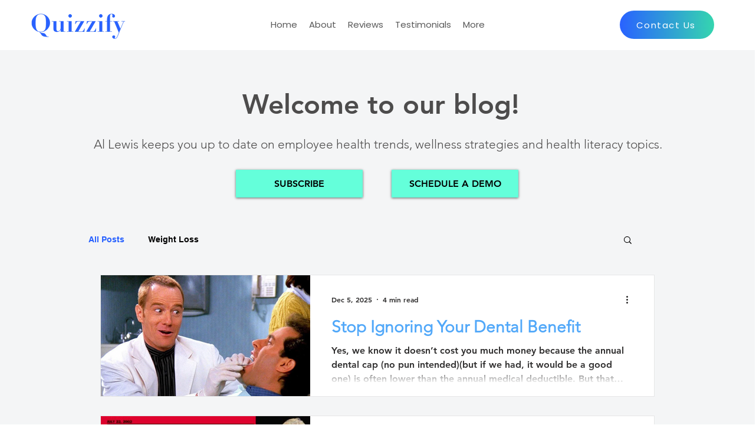

--- FILE ---
content_type: application/javascript
request_url: https://static.parastorage.com/services/communities-blog-ooi/1.3065.0/client-viewer/post-list-pro-gallery.chunk.min.js
body_size: 12835
content:
"use strict";(("undefined"!=typeof self?self:this).webpackJsonp__wix_communities_blog_ooi=("undefined"!=typeof self?self:this).webpackJsonp__wix_communities_blog_ooi||[]).push([[6233],{46982:(e,t,o)=>{o.d(t,{FL:()=>n,Hy:()=>l,PC:()=>a,kt:()=>r,mt:()=>u});var i=o(3790);const a={PLAY:"play",SOUND:"sound",PLAYBACK_SPEED:"playbackSpeed",LOOP:"loop",SHOW_PLAY_BUTTON:"showPlayButton"},n=["hover","auto","onClick"],l=["0.25","0.5","1","1.25","1.50","2"],r={[a.PLAY]:{defaultValue:0,param:"play",appSettingsPath:"style.numbers.postListWidgetPostsPerPage",values:{ON_HOVER:0,AUTOPLAY:1,ON_CLICK:2}},[a.SOUND]:{defaultValue:!1,param:"sound"},[a.PLAYBACK_SPEED]:{defaultValue:2,param:"playbackSpeed",values:{"0.25x":0,"0.5x":1,"1x":2,"1.25x":3,"1.5x":4,"2x":5}},[a.LOOP]:{defaultValue:!0,param:"loop"},[a.SHOW_PLAY_BUTTON]:{defaultValue:!0,param:"showPlayButton"}},s=(e,t)=>`${(e=>e===i.wj?i.wj:e===i.CI?i.CI:i.gY.includes(e)?"feed-page":"unknown")(e)}-video-${r[t].param}`,u=(e,t)=>"number"==typeof r[t].defaultValue?`style.numbers.${s(e,t)}`:`style.booleans.${s(e,t)}`},52432:(e,t,o)=>{o.d(t,{S:()=>c});var i=o(16252),a=o(69695),n=o(46982);const{PLAY:l,PLAYBACK_SPEED:r,SOUND:s,LOOP:u,SHOW_PLAY_BUTTON:d}=n.PC,c=(0,a.Mz)([(e,t)=>{const o=(0,i.get)(e.appSettings,(0,n.mt)(t,l),n.kt[l].defaultValue);return n.FL[o]},(e,t)=>{const o=(0,i.get)(e.appSettings,(0,n.mt)(t,r),n.kt[r].defaultValue);return n.Hy[o]},(e,t)=>(0,i.get)(e.appSettings,(0,n.mt)(t,s),n.kt[s].defaultValue),(e,t)=>(0,i.get)(e.appSettings,(0,n.mt)(t,u),n.kt[u].defaultValue),(e,t)=>(0,i.get)(e.appSettings,(0,n.mt)(t,d),n.kt[d].defaultValue)],((e,t,o,i,a)=>({play:e,playbackSpeed:t,sound:o,loop:i,showPlayButton:a})))},45440:(e,t,o)=>{o.d(t,{$:()=>a});var i=o(4560);function a(e){var t=(0,i.YO)(e),o="(galleryEle) => {\n        const computedStyle = window.getComputedStyle(galleryEle);\n        const computedStyles = {};\n        // search css variables to query\n        const cssVariables = [];\n        const stylesheets = document.styleSheets;\n        for (let i = 0; i < stylesheets.length; i++) {\n            try {\n                const rules = stylesheets[i].rules || stylesheets[i].cssRules;\n                for (let j = 0; j < rules.length; j++) {\n                    const rule = rules[j];\n                    const style = rule.style;\n                    if (style) {\n                        for (let k = 0; k < style.length; k++) {\n                            const prop = style[k];\n                            if (prop.startsWith('--')) {\n                                if (prop.includes('ProGallery-')) {\n                                    cssVariables.push(prop);\n                                }\n                            }\n                        }\n                    }\n                }\n            } catch (e) {\n            }\n        }\n        const cssVariablesMap = cssVariables.map((item) => {\n            return {\n                name: item,\n                value: computedStyle.getPropertyValue(item),\n            }\n        }).filter((item) => item.value);\n        // get computed styles\n        for (let i = 0; i < cssVariablesMap.length; i++) {\n            computedStyles[cssVariablesMap[i].name] = cssVariablesMap[i].value;\n        }\n        const options = Object.entries(computedStyles).reduce((res, [key, value]) => {\n            const keyNameStart = key.indexOf('ProGallery-') + 'ProGallery-'.length;\n            const keyName = key.substring(keyNameStart);\n            res[keyName] = JSON.parse(value);\n            return res;\n        }, {});\n        const optionsStr = Object.entries({...".concat(JSON.stringify(t),",...options})\n        .map(([key, value]) => ([key, JSON.stringify(value)]))\n        .filter(([key, value]) => key.includes('layoutParams_'))\n        .map((keyval) => keyval.join(\":\")).join('|');\n        return optionsStr;\n    }");return"(ele) => {\n        const mainFunc = ".concat(o,";\n        return mainFunc(ele);\n    }")}},73459:(e,t,o)=>{o.d(t,{v:()=>i.v});var i=o(71581)},71581:(e,t,o)=>{o.d(t,{v:()=>s});var i=o(60751),a=o.n(i),n=o(62688),l=o.n(n),r=o(33006),s=function(e){var t;try{var o="undefined"!=typeof window?((null===(t=window.document.getElementById("layout-fixer-style-"+e.id))||void 0===t?void 0:t.getAttribute("href"))||"").replace(/^.*\/\/[^/]+/,""):"";return a().createElement("div",{id:"layout-fixer-"+e.id+e.isPrerenderMode,key:"layout-fixer-"+e.id+e.isPrerenderMode,style:{display:"none"}},e.isPrerenderMode&&a().createElement("link",{href:o,rel:"stylesheet",id:"layout-fixer-style-"+e.id}),a().createElement("script",{dangerouslySetInnerHTML:{__html:"try {\n            window.requestAnimationFrame(function() {\n              setTimeout(() => {\n                ".concat((0,r.I)(e),"\n              }, 0);\n            });\n        } catch (e) {\n          console.warn('Cannot set layoutFixer css', e);\n        }")}}))}catch(e){return a().createElement("div",{id:"layoutFixerErrors",style:{display:"none"}},e.toString())}};s.defaultProps={measureContainerId:""},s.propTypes={isPrerenderMode:l().bool,id:l().string,items:l().array,options:l().object,useNativeLayoutFixer:l().bool,containerPostProcess:l().shape({width:l().shape({percentage:l().number,addition:l().number}),height:l().shape({percentage:l().number,addition:l().number}),ios:l().shape({width:l().shape({percentage:l().number,addition:l().number}),height:l().shape({percentage:l().number,addition:l().number})})}),measureContainerId:l().string}},33006:(e,t,o)=>{o.d(t,{I:()=>l});var i=o(45440),a=o(52326),n=o(81326);function l(e){var t,o,l,r,s,u,d,c,m,y,g,h,p,_,E,v,P,T,A,O,I,R,M,S,L,w,b,N,f,C,H,B,x,W,D,F,G=e.useNativeLayoutFixer,z=function(e){var t=e.items,o=e.rawOptions,l=void 0===o?e.options:o,r=e.useNativeLayoutFixer,s=e.customCreateGetOptionsFunc,u=t.slice(0,20).map((function(e){return"".concat((0,n.r)(e.mediaUrl),"_").concat(e.width||e.metaData.width,"_").concat(e.height||e.metaData.height)})).join("|");if(r){var d="function"==typeof s?s(l):(0,i.$)(l);return{hrefStr:"/_serverless/pro-gallery-native-layout-fixer/layoutCssNative?id=".concat(e.id,"&items=").concat(u,"&container="),getOptions:d}}var c=Object.entries((0,n.f)(l,a.s)).map((function(e){return e.join(":")})).join("|");return{hrefStr:"/_serverless/pro-gallery-css-v4-server/layoutCss?ver=2&id=".concat(e.id,"&items=").concat(u,"&container="),getOptions:"() => ".concat(JSON.stringify(c))}}(e),k=z.hrefStr,V=z.getOptions,U=e.measureContainerId||"pro-gallery-"+e.id,Y=function(t){return"\n  ".concat(t,"\n  var isVertical = options.includes('layoutParams_structure_scrollDirection:\"VERTICAL\"');\n  var layoutFixerUrl =  '").concat(k,"' + pgMeasures.top + '_' + pgMeasures.width + '_' + pgMeasures.height + '_' + window.innerHeight + '&options=' + options;\n  document.getElementById('").concat("layout-fixer-style-"+e.id,"').setAttribute('href', encodeURI(layoutFixerUrl));\n  ")};return Y(G?'\n      var ele = document.getElementById("'.concat(e.id,'"), nativeRect = ele.getBoundingClientRect();\n      var pgMeasures = {top: nativeRect.top, width: nativeRect.width, height: Number(getComputedStyle(ele).getPropertyValue("height").replace("px", ""))};\n      var options = (').concat(V,")(ele);\n    "):"\n      var ele = document.getElementById('".concat(U,"');\n      var pgMeasures = ele.getBoundingClientRect();\n      var options = (").concat(V,")(ele);\n      var width = pgMeasures.width;\n      var height = pgMeasures.height;\n\n      var isIOS = /iPad|iPhone|iPod/.test(navigator?.userAgent);\n      if(isIOS) {\n        width = ").concat((null===(l=null===(o=null===(t=null==e?void 0:e.containerPostProcess)||void 0===t?void 0:t.ios)||void 0===o?void 0:o.width)||void 0===l?void 0:l.percentage)?"width * ".concat(null===(s=null===(r=null==e?void 0:e.containerPostProcess)||void 0===r?void 0:r.ios)||void 0===s?void 0:s.width.percentage):"width",";\n        width = ").concat((null===(c=null===(d=null===(u=null==e?void 0:e.containerPostProcess)||void 0===u?void 0:u.ios)||void 0===d?void 0:d.width)||void 0===c?void 0:c.addition)?"width + (".concat(null===(y=null===(m=null==e?void 0:e.containerPostProcess)||void 0===m?void 0:m.ios)||void 0===y?void 0:y.width.addition,")"):"width",";\n        height = ").concat((null===(p=null===(h=null===(g=null==e?void 0:e.containerPostProcess)||void 0===g?void 0:g.ios)||void 0===h?void 0:h.height)||void 0===p?void 0:p.percentage)?"height * ".concat(null===(v=null===(E=null===(_=null==e?void 0:e.containerPostProcess)||void 0===_?void 0:_.ios)||void 0===E?void 0:E.height)||void 0===v?void 0:v.percentage):"height",";\n        height = ").concat((null===(A=null===(T=null===(P=null==e?void 0:e.containerPostProcess)||void 0===P?void 0:P.ios)||void 0===T?void 0:T.height)||void 0===A?void 0:A.addition)?"height + (".concat(null===(R=null===(I=null===(O=null==e?void 0:e.containerPostProcess)||void 0===O?void 0:O.ios)||void 0===I?void 0:I.height)||void 0===R?void 0:R.addition,")"):"height",";\n      } else {\n        width = ").concat((null===(S=null===(M=null==e?void 0:e.containerPostProcess)||void 0===M?void 0:M.width)||void 0===S?void 0:S.percentage)?"width * ".concat(null===(L=e.containerPostProcess)||void 0===L?void 0:L.width.percentage):"width",";\n        width = ").concat((null===(b=null===(w=null==e?void 0:e.containerPostProcess)||void 0===w?void 0:w.width)||void 0===b?void 0:b.addition)?"width + (".concat(null===(N=e.containerPostProcess)||void 0===N?void 0:N.width.addition,")"):"width",";\n        height = ").concat((null===(C=null===(f=null==e?void 0:e.containerPostProcess)||void 0===f?void 0:f.height)||void 0===C?void 0:C.percentage)?"height * ".concat(null===(B=null===(H=null==e?void 0:e.containerPostProcess)||void 0===H?void 0:H.height)||void 0===B?void 0:B.percentage):"height",";\n        height = ").concat((null===(W=null===(x=null==e?void 0:e.containerPostProcess)||void 0===x?void 0:x.height)||void 0===W?void 0:W.addition)?"height + (".concat(null===(F=null===(D=null==e?void 0:e.containerPostProcess)||void 0===D?void 0:D.height)||void 0===F?void 0:F.addition,")"):"height",";\n      }\n\n      pgMeasures = { top: pgMeasures.top, width, height };\n"))}},81326:(e,t,o)=>{o.d(t,{f:()=>i,r:()=>a});var i=function(e,t){return Object.keys(e).filter((function(e){return t.indexOf(e)>=0})).reduce((function(t,o){return t[o]=e[o],t}),{})},a=function(e){void 0===e&&(e="");for(var t=0,o=0;o<e.length;o++)t+=e.charCodeAt(o);return t}},52326:(e,t,o)=>{o.d(t,{s:()=>i});var i=["isRTL","cubeType","cubeImages","arrowsSize","arrowsPosition","cubeRatio","cropRatio","layoutParams_cropRatio","collageAmount","collageDensity","columnsWidth","cropOnlyFill","chooseBestGroup","externalInfoHeight","externalInfoWidth","fixedColumns","groupsPerStrip","galleryMargin","layoutParams_gallerySpacing","groupTypes","groupSize","isVertical","imageMargin","minItemSize","scrollDirection","placeGroupsLtr","rotatingGroupTypes","layoutParams_repeatingGroupTypes","rotatingCropRatios","smartCrop","scatter","smartCrop","targetItemSize","hasThumbnails","thumbnailSize","thumbnailSpacings","galleryThumbnailsAlignment","isSlideshow","galleryLayout","slideshowInfoSize","layoutParams_structure_galleryRatio_value","gallerySizeType","gallerySizePx","gallerySize","enableInfiniteScroll","imageInfoType","textsHorizontalPadding","gridStyle","numberOfImagesPerRow","numberOfImagesPerCol","calculateTextBoxHeightMode","textBoxHeight","textsVerticalPadding","titlePlacement","textBoxWidthPercent","calculateTextBoxWidthMode","useMaxDimensions"]},65259:(e,t,o)=>{o.d(t,{f:()=>i});const i={LIVE_SITE_EDITOR_DEPRECATION:"specs.wixBlog.LiveSiteEditorDeprication",NEW_POST_PAGE:"specs.wixBlog.NewPostPage",USE_PLATFORM_API:"specs.wixBlog.migratedToNewPlatformApi",OPTIMIZE_READ_TIME_BI_EVENT:"specs.wixBlog.OptimizeReadTimeBiEvent",HEADER_IMAGE:"specs.wixBlog.HeaderImage",DONT_REGISTER_MEMBER_PAGES:"specs.wixBlog.DontRegisterMemberPages",USE_LAYOUT_FIXER:"specs.wixBlog.UseLayoutFixer",MIGRATE_CUSTOM_FEED_ON_EDITOR_READY:"specs.wixBlog.MigrateCustomFeedOnEditorReady",HASHTAG_PAGE_USE_FEED_PAGE:"specs.wixBlog.HashtagPageUseFeedPage"}},16202:(e,t,o)=>{o.d(t,{A:()=>u});var i=o(78304),a=o.n(i),n=o(60751),l=o.n(n),r=o(52688),s=o(29741);const u=e=>{let{postLink:t,postPath:o,children:i,...n}=e;return l().createElement(s.A,a()({},n,{href:t??void 0,path:o,sectionId:r.aj}),i)}},57269:(e,t,o)=>{o.d(t,{A:()=>i.A});var i=o(5873)},18505:(e,t,o)=>{o.d(t,{x:()=>c});var i=o(60751),a=o.n(i),n=o(4452),l=o.n(n),r=o(1998),s=o(97869),u=o(47209),d=o(45456);const c=e=>{let{post:t,type:o}=e;return(0,r.M)({post:t}).showCategoryLabel?a().createElement(d.A,{className:l()(s.A.categoryLabel,u.A.categoryLabelWrapper),post:t,postListLayout:o}):null}},97528:(e,t,o)=>{o.d(t,{b:()=>h});var i=o(60751),a=o.n(i),n=o(4452),l=o.n(n),r=o(67924),s=o(27342),u=o(27832),d=o(67603),c=o(97869),m=o(47209),y=o(20915),g=o(37789);const h=e=>{let{type:t,showMoreButton:o,withoutFooter:n,post:h,lineCount:p,descriptionLineCount:_,withDescription:E,isHoverDisabled:v}=e;const P=(0,y.dN)(),{applyFeedDesign:T,getPostClassName:A}=(0,s.A)(),O=(0,y.d4)(d.DQ),{contentFontClassNameWithStyle:I}=(0,r.A)(),{postDescriptionFontSize:R,defaultPostDescriptionFontSize:M}=(0,u.A)(),S=t?m.A[t]:void 0,L=(0,i.useMemo)((()=>l()(m.A.excerptLink,m.A.textWrapper,m.A.proGallery,S,o?m.A.withShowMoreButton:m.A.withoutShowMoreButton)),[S,o]),w=(0,i.useMemo)((()=>l()(m.A.content,S,n&&m.A.withoutFooter,I,A("description-style-font"),c.A.content)),[S,n,I,A]),b=(0,i.useMemo)((()=>({fontSize:!T||O?R:M})),[T,O,R,M]),N=(0,i.useCallback)((()=>a().createElement("div",{style:b,className:l()(w,c.A.textAlign),"data-hook":"post-description"},a().createElement(g.A,{post:h,lineCount:null==p?void 0:p.description,descriptionLineCount:_}))),[b,w,h,null==p?void 0:p.description,_]);return E&&(null!=p&&p.description||_)?v?N():a().createElement("div",{className:L,onClick:()=>P.navigateProGalleryWithinPostPage(null==h?void 0:h.slug)},N()):null}},37789:(e,t,o)=>{o.d(t,{A:()=>d});var i=o(60751),a=o.n(i),n=o(10711),l=o(93396),r=o(73428),s=o(66217);const u=(0,n.default)((e=>({WebkitLineClamp:e}))),d=e=>{let{post:{excerpt:t},lineCount:o,descriptionLineCount:i}=e;const n=t?t.slice(0,l.TT):"";return a().createElement("div",{className:s.A.container},i?a().createElement("div",{className:s.A.clamp,style:u(i)},n):a().createElement(r.A,{clamp:"auto",maxLineCount:o,className:s.A.text},n))}},97820:(e,t,o)=>{o.d(t,{P:()=>d});var i=o(60751),a=o.n(i),n=o(1998),l=o(18505),r=o(49243),s=o(81349),u=o(64816);const d=e=>{let{post:t,showMoreButton:o,layoutList:i,type:d,styleFontSizeMetadata:c,visibleActions:m,withoutFooter:y,itemConfig:g}=e;const h=(0,n.M)({post:t}),p=o||(null==t?void 0:t.isPinned);return a().createElement("div",{className:i?void 0:u.A.container},a().createElement(s.r,{type:d,post:t,itemConfig:g,showMoreButton:o,withoutFooter:y}),i?null:a().createElement(a().Fragment,null,a().createElement(l.x,{post:t,type:d}),(p||h.isMetadataHeaderVisible)&&a().createElement(r.E,{post:t,type:d,styleFontSizeMetadata:c,showMoreButton:o,visibleActions:m})))}},49243:(e,t,o)=>{o.d(t,{E:()=>y});var i=o(60751),a=o.n(i),n=o(4452),l=o.n(n),r=o(74740),s=o(67924),u=o(27342),d=o(97869),c=o(47209),m=o(57106);const y=e=>{let{post:t,type:o,showMoreButton:n,visibleActions:y,styleFontSizeMetadata:g}=e;const{getPostClassName:h}=(0,u.A)(),{contentFontClassName:p}=(0,s.A)(),_=(0,i.useMemo)((()=>l()(c.A.headerWrapper,p,h("description-font"),d.A.headerContainer)),[p,h]);return a().createElement(m.A,{className:_,post:t,showMoreButton:n,showProfileImage:!(0,r.NN)(o),style:g,type:o,visibleActions:y})}},78713:(e,t,o)=>{o.d(t,{h:()=>p});var i=o(60751),a=o.n(i),n=o(4452),l=o.n(n),r=o(68701),s=o(74740),u=o(77933),d=o(1998),c=o(70856),m=o(97869),y=o(47209),g=o(87592),h=o(20915);const p=e=>{let{post:t,type:o,withoutFooter:i,section:n}=e;const{isMobile:p}=(0,u.A)(),_=(0,r.S)(t),E=(0,h.d4)((e=>(0,c.h)(e,_))),v=(0,h.d4)((e=>(0,c.Z)(e,_)));return(0,d.M)({post:t}).showPostRating&&v?a().createElement(g.A,{className:l()(y.A.rating,y.A[n],o?y.A[o]:void 0,m.A.rating,{[y.A.withoutFooter]:i,[y.A.withTextOnImageStyles]:(0,s.NN)(o)}),rating:E,count:v,layout:p?g.Z.with_range:g.Z.count_only}):null}},58836:(e,t,o)=>{o.d(t,{j:()=>v});var i=o(60751),a=o.n(i),n=o(4452),l=o.n(n),r=o(74740),s=o(1998),u=o(67924),d=o(27342),c=o(27832),m=o(65287),y=o(67603),g=o(97869),h=o(47209),p=o(20915),_=o(78713),E=o(23128);const v=e=>{let{type:t,withoutFooter:o,withDescription:n,post:v,showMoreButton:P,lineCount:T,isHoverDisabled:A}=e;const O=(0,p.d4)(y.TG),I=(0,p.d4)((e=>(0,m.QM)({state:e}))),{postTitleFontSize:R,defaultPostTitleFontSize:M}=(0,c.A)(),{titleFontClassName:S}=(0,u.A)(),L=t?h.A[t]:void 0,{section:w}=(0,d.A)(),b=(0,r.Ev)(t),N=(0,s.M)({post:v}),f=(0,i.useMemo)((()=>({fontSize:O?R:M})),[O,R,M]),C=(0,i.useMemo)((()=>l()(h.A.title,S,L,o&&h.A.withoutFooter,!n&&o&&h.A.withoutBottomMargin,!n&&h.A.withoutDescription,(null==v?void 0:v.isPinned)&&h.A.withIcons,P?h.A.withShowMoreButton:h.A.withoutShowMoreButton)),[S,L,o,n,null==v?void 0:v.isPinned,P]);return a().createElement("div",{style:f,className:l()(C,g.A.textAlign),"data-hook":"post-list-item__title"},a().createElement(E.A,{type:t,title:null==v?void 0:v.title,style:f,lineCount:null==T?void 0:T.title,titleLineCount:I,showCategoryLabel:N.showCategoryLabel,isHoverDisabled:A}),!b&&a().createElement(_.h,{post:v,type:t,withoutFooter:o,section:w}))}},81349:(e,t,o)=>{o.d(t,{r:()=>_});var i=o(60751),a=o.n(i),n=o(4452),l=o.n(n),r=o(34672),s=o(74740),u=o(1998),d=o(27342),c=o(65287),m=o(47209),y=o(16202),g=o(20915),h=o(97528),p=o(58836);const _=e=>{let{post:t,itemConfig:o,type:n,showMoreButton:_,withoutFooter:E}=e;const v=(0,g.d4)((e=>(0,c.QM)({state:e}))),P=(0,g.d4)((e=>(0,c.iz)({state:e}))),T=(0,g.d4)(r.Rk),{getPostClassName:A,section:O}=(0,d.A)(),I=T&&"my-posts"===O&&"unpublished"===(null==t?void 0:t.status),R=o.lineCount&&"description"in o.lineCount&&o.lineCount?o.lineCount:void 0,M=(0,s.Ev)(n),S=(0,u.M)({post:t}),L=S.showPostDescription&&!M,w=n?m.A[n]:void 0,b=(0,i.useMemo)((()=>l()(m.A.textWrapper,{[A("link-hashtag-hover-color").join(" ")]:!I,[m.A.fadeout]:P||v},w,S.showCategoryLabel&&m.A.withCategoryLabel)),[I,P,v,w,S.showCategoryLabel,A]),N=(0,i.useMemo)((()=>l()(m.A.titleWrapper,m.A.proGallery,w,_?m.A.withShowMoreButton:m.A.withoutShowMoreButton)),[w,_]);return a().createElement("div",{className:b},I?a().createElement(p.j,{type:n,withoutFooter:E,post:t,withDescription:L,showMoreButton:_,lineCount:R,isHoverDisabled:I}):a().createElement(y.A,{postLink:I||null==t?void 0:t.link,postPath:null==t?void 0:t.slug,className:N},a().createElement(p.j,{type:n,withoutFooter:E,lineCount:R,post:t,withDescription:L,showMoreButton:_,isHoverDisabled:I})),a().createElement(h.b,{post:t,lineCount:R,type:n,showMoreButton:_,withoutFooter:E,descriptionLineCount:P,isHoverDisabled:I,withDescription:L}))}},23128:(e,t,o)=>{o.d(t,{A:()=>g});var i=o(60751),a=o.n(i),n=o(4452),l=o.n(n),r=o(47881),s=o(27342),u=o(67603),d=o(14509),c=o(73428),m=o(20915),y=o(2362);const g=e=>{let{style:t,lineCount:o,titleLineCount:i,title:n,type:g,showCategoryLabel:h,isHoverDisabled:p}=e;const{tagName:_}=(0,r.Q)(),E=(0,m.d4)(u.Do),{getPostClassName:v}=(0,s.A)(),P=l()(v((0,d.hw)(E||g,"title-color"),"title-font")),T=a().useMemo((()=>({WebkitLineClamp:i})),[i]),A=l()(y.A.title,{[y.A.titleHover]:!p,"blog-hover-container-element-color":!p},g&&y.A[g],"post-title",P,h&&y.A.withCategoryLabel);return a().createElement("div",{className:A,style:t,"data-hook":"post-title"},i?a().createElement(_,{className:l()(null!=t&&t.fontSize?y.A.inheritFont:P,y.A.clamp),style:T},n):a().createElement(c.A,{useExactLineHeight:!0,clamp:"auto",maxLineCount:o,className:null!=t&&t.fontSize?y.A.inheritFont:P,as:_},n))}},5873:(e,t,o)=>{o.d(t,{A:()=>w});var i=o(60751),a=o.n(i),n=o(4452),l=o.n(n),r=o(16252),s=o(72884),u=o(74740),d=o(37212),c=o(1998),m=o(67924),y=o(27342),g=o(27832),h=o(65287),p=o(85347),_=o(34675),E=o(14509),v=o(97869),P=o(47209),T=o(45439),A=o(20915),O=o(31756),I=o(18505),R=o(49243),M=o(97820),S=o(78713);const L={},w=a().memo((e=>{let{type:t,post:o,postId:n,itemConfig:w,canSeeMoreButton:b=(()=>!1),layoutSidesPadding:N,galleryOptions:f={},textBoxAlignment:C,visibleActions:H}=e;const{isRTL:B,isMobile:x}=(0,s.v)(),{applyFeedDesign:W,getPostClassName:D,section:F}=(0,y.A)(),G=(0,A.d4)((e=>o||(0,p.dB)(e,n))),{contentFontClassName:z}=(0,m.A)(),{postMetadataFontSize:k}=(0,g.A)(),V=(0,c.M)({post:G}),U=(0,A.d4)((e=>{const t=x?(0,h.$M)(e,B):(0,h.tc)(e,B);return(0,_.j)(t,B)})),Y=b(G),{displayFooterIcons:j}=w,q=(0,u.Ev)(t),$=(0,u.Qz)(t),Q=!V.isMetadataFooterVisible,X=t?P.A[t]:void 0,Z=(0,i.useMemo)((()=>l()(P.A.container,P.A.proGallery,B&&P.A.isRTL,X,v.A[U],Q&&P.A.withoutFooter,z,"blog-text-color","blog-card-background-color","blog-card-border-color","post-list-item",D("border-color","post-container",(0,E.hw)(t,"background-color")))),[B,X,U,Q,z,D,t]),K=(0,i.useMemo)((()=>l()(P.A.contentWrapper,X,B&&v.A.isRTL,!W&&(0,u.NN)(t)&&P.A.withBackground,Q&&P.A.withoutFooter,"post-list-item-wrapper",(0,u.NN)(t)&&D("overlay-background-color"),D("description-font",(0,E.hw)(t,"description-color"),(0,E.hw)(t,"description-fill")))),[B,X,W,Q,D,t]),J=(0,i.useMemo)((()=>l()(D("description-font",(0,E.hw)(t,"description-color")))),[D,t]),ee=(0,i.useMemo)((()=>({fontSize:k})),[k]),te=(0,i.useMemo)((()=>{var e;const o={background:((0,p.$t)(G)||null!=G&&null!=(e=G.media)&&null!=(e=e.embedMedia)&&null!=(e=e.thumbnail)&&e.url)&&(0,u.NN)(t)?"transparent":void 0,borderWidth:0,"--wix-blog-inline-padding":(0,r.isNumber)(N)?`${N}px`:void 0};return q&&(o.background="transparent",o.paddingTop="12px",o.paddingBottom="12px",C===d.E.SHOW_ON_THE_RIGHT?o.marginLeft="14px":o.marginRight="14px"),!(0,r.get)(G,"coverImage.shouldRender")&&$&&f.stylingParams_itemBorderWidth&&(C===d.E.SHOW_ON_THE_RIGHT&&(o.paddingLeft=2*f.stylingParams_itemBorderWidth+"px"),C===d.E.SHOW_ON_THE_LEFT&&(o.paddingRight=2*f.stylingParams_itemBorderWidth+"px")),o}),[G,t,N,q,C,f.stylingParams_itemBorderWidth,$]),oe=(0,i.useCallback)((function(e){return void 0===e&&(e=!1),!(0,u.NN)(t)&&e?L:(0,r.isNumber)(N)?{paddingLeft:N,paddingRight:N,...e&&{left:0,right:0}}:{}}),[N,t]);return a().createElement("div",{className:l()(Z,P.A.forceRelative),style:te,"data-hook":"post-list-item"},a().createElement("div",{style:oe(),className:K},a().createElement(M.P,{post:G,showMoreButton:Y,layoutList:q,type:t,styleFontSizeMetadata:ee,visibleActions:H,withoutFooter:Q,itemConfig:w}),q?a().createElement(a().Fragment,null,a().createElement(I.x,{post:G,type:t}),a().createElement(S.h,{post:G,type:t,withoutFooter:Q,section:F}),a().createElement(R.E,{post:G,type:t,styleFontSizeMetadata:ee,showMoreButton:Y,visibleActions:H})):null,V.isMetadataFooterVisible&&a().createElement("div",{style:oe(!0),className:l()(P.A.footer,X,P.A.withoutCover,P.A[F])},!q&&a().createElement(O.ns,{className:l()(P.A.separator,X)}),a().createElement("div",{style:ee},a().createElement(T.o,{className:J,displayIcons:j,post:G,type:t})))))}))},69604:(e,t,o)=>{o.d(t,{V:()=>r});var i=o(61545),a=o(72859),n=o(99491),l=o(64236);const r=(e,t,o)=>{const r=o||(0,i.NS)(e,t,!1),s=n.aH[r],u=(0,l.o8)(e,s),d=(0,l.vS)(e,s),c=(0,l.z1)(e,s),m=(0,l.qt)(e,t,r,s),y=(0,l.m7)(e,t,r,s),g=Math.ceil(d+c+m+y+u+s.VERTICAL_PADDING);return(0,a._o)(e)&&(console.groupCollapsed("blog auto height"),console.log("Constants"),console.table({...s,DEFAULT_TITLE_LINE_HEIGHT:n.cF,DEFAULT_DESCRIPTION_LINE_HEIGHT:n.GC,DEFAULT_CATEGORY_LABEL_LINE_HEIGHT:n.r$}),console.log("Calculated components"),console.table({header:d,footer:c,title:m,description:y,categoryLabelSize:u,verticalPadding:s.VERTICAL_PADDING,total:g}),console.groupEnd()),g}},99491:(e,t,o)=>{o.d(t,{GC:()=>l,aH:()=>u,cF:()=>n,r$:()=>r});var i=o(74740),a=o(480);const n=1.5,l=1.5,r=1.5,s={HEADER_HEIGHT:a._.HEADER_HEIGHT+a._.HEADER_MARGIN_BOTTOM,FOOTER_HEIGHT:a._.FOOTER_CONTENT_HEIGHT+a._.FOOTER_SEPARATOR_MARGIN+a._.FOOTER_PADDING_TOP+a._.BORDER_WIDTH,TITLE_MARGIN:a._.COMMON_TITLE_MARGIN,VERTICAL_PADDING:a._.COMMON_PADDING_TOP+a._.COMMON_PADDING_BOTTOM,CATEGORY_LABEL_MARGIN:a._.CATEGORY_LABEL_MARGIN_BOTTOM,DEFAULT_TITLE_FONT_SIZE:22,DEFAULT_DESCRIPTION_FONT_SIZE:14},u={[i.ql]:s,[i.qt]:s,[i.Qc]:s,[i.Em]:{HEADER_HEIGHT:a._.HEADER_HEIGHT+a._.HEADER_MARGIN_BOTTOM,FOOTER_HEIGHT:a._.FOOTER_CONTENT_HEIGHT+a._.FOOTER_SEPARATOR_MARGIN+a._.BORDER_WIDTH,TITLE_MARGIN:0,VERTICAL_PADDING:a._.COMMON_PADDING_TOP+a._.COMMON_PADDING_BOTTOM,CATEGORY_LABEL_MARGIN:a._.CATEGORY_LABEL_MARGIN_BOTTOM,DEFAULT_TITLE_FONT_SIZE:22,DEFAULT_DESCRIPTION_FONT_SIZE:14},[i.xA]:{HEADER_HEIGHT:a._.HEADER_HEIGHT+a._.HEADER_MARGIN_BOTTOM,FOOTER_HEIGHT:a._.FOOTER_CONTENT_HEIGHT+a._.FOOTER_SEPARATOR_MARGIN+a._.FOOTER_PADDING_TOP+a._.BORDER_WIDTH,TITLE_MARGIN:a._.COMMON_TITLE_MARGIN,VERTICAL_PADDING:a._.COMMON_PADDING_TOP+a._.COMMON_PADDING_BOTTOM,CATEGORY_LABEL_MARGIN:a._.CATEGORY_LABEL_MARGIN_BOTTOM,DEFAULT_TITLE_FONT_SIZE:26,DEFAULT_DESCRIPTION_FONT_SIZE:16},[i._m]:{HEADER_HEIGHT:a._.HEADER_HEIGHT+a._.HEADER_MARGIN_BOTTOM,FOOTER_HEIGHT:a._.FOOTER_CONTENT_HEIGHT+a._.FOOTER_SEPARATOR_MARGIN+a._.FOOTER_PADDING_TOP+a._.BORDER_WIDTH,TITLE_MARGIN:a._.DEFAULT_TITLE_MARGIN+a._.SLIDER_TITLE_MARGIN_TOP,VERTICAL_PADDING:a._.SLIDER_PADDING_TOP+a._.SLIDER_PADDING_BOTTOM,CATEGORY_LABEL_MARGIN:a._.SLIDER_CATEGORY_LABEL_MARGIN_BOTTOM,DEFAULT_TITLE_FONT_SIZE:22,DEFAULT_DESCRIPTION_FONT_SIZE:12}}},67002:(e,t,o)=>{o.d(t,{A:()=>i.V});var i=o(69604)},64236:(e,t,o)=>{o.d(t,{m7:()=>h,o8:()=>c,qt:()=>g,vS:()=>m,z1:()=>y});var i=o(16252),a=o(67957),n=o(7425),l=o(51880),r=o(65287),s=o(72859),u=o(99491);const d=(e,t,o)=>e?o*e:o*t,c=(e,t)=>{if(!(0,r.Oc)(e))return 0;const o=(0,n.BK)(e);if((0,n.ip)(e))return o.size*u.r$+t.CATEGORY_LABEL_MARGIN;{const i=o.size,a=(0,n.D4)(e),l=(0,n.IO)(e);return i*u.r$+2*a+2*l+t.CATEGORY_LABEL_MARGIN}},m=(e,t)=>{const o=(0,r.p2)(e),i=(0,r.TR)(e);return(0,r.Gs)(e)||i||o?t.HEADER_HEIGHT:0},y=(e,t)=>{const o=(0,r.mI)(e),i=(0,r.I)(e),a=(0,r.sB)(e);return o||i||a?t.FOOTER_HEIGHT:0},g=(e,t,o,n)=>{const c=(0,l.tl)(e),m=(0,r.QM)({state:e,section:t,layoutType:o})||3,y=(0,i.get)(c,`style.fonts.post-${t}-titleFont`)??{},g=(0,s.Ny)(e)?(0,i.get)(c,`style.numbers.${(0,a.LL)(o,t,!0)}`):y.size;return d(g||y.size,n.DEFAULT_TITLE_FONT_SIZE,u.cF)*m+n.TITLE_MARGIN},h=(e,t,o,n)=>{if(!(0,r.EW)(e))return 0;const c=(0,l.tl)(e),m=(0,i.get)(c,`style.fonts.post-${t}-descriptionFont`)??{},y=(0,r.iz)({state:e,section:t,layoutType:o})||3,g=(0,s.Ny)(e)?(0,i.get)(c,`style.numbers.${(0,a.X$)(o,t,!0)}`):m.size;return d(g||m.size,n.DEFAULT_DESCRIPTION_FONT_SIZE,u.GC)*y}},57512:(e,t,o)=>{o.d(t,{M:()=>m});var i=o(60751),a=o.n(i),n=o(4452),l=o.n(n),r=o(74740),s=o(68701),u=o(14509),d=o(57269),c=o(10648);const m=e=>{let{allPosts:t,prevAllPosts:o,layoutType:i,layoutName:n,section:m,layoutSidesPadding:y,canSeeMoreButton:g,textBoxAlignment:h,options:p,getPostClassName:_,visibleActions:E}=e;return(e,v)=>{if((0,r.fG)(i)&&("SHOW_BELOW"===v||"BELOW"===v)){const e=l()(_("background-color"),c.A.listLayoutFullHeightBackground);return a().createElement("div",{className:e})}const P=i?(0,u.jE)(i):{},T=t.find((t=>(0,s.S)(t)===e.id))||o.find((t=>(0,s.S)(t)===e.id));return T?a().createElement(d.A,{itemConfig:P.itemConfig??{},type:n,postId:e.id,post:T,galleryOptions:p,layoutSidesPadding:y,section:m,canSeeMoreButton:g,textBoxAlignment:h,visibleActions:E}):null}}},57740:(e,t,o)=>{o.d(t,{D:()=>l});var i=o(21504),a=o(74740),n=o(37212);const l=(e,t,o)=>{var l;const s=t.containerWidth-o.width,u=-(s>0?o.width:o.width-1+s),d={stylingParams_itemBorderWidth:o.width,stylingParams_itemBorderColor:o.color,layoutParams_targetItemSize_unit:"PIXEL",layoutParams_targetItemSize_value:t.layoutPostSize,layoutParams_structure_itemSpacing:0===t.layoutSpacing?u:t.layoutSpacing,layoutParams_info_layout:"ATTACHED_BACKGROUND",behaviourParams_gallery_blockContextMenu:!1,behaviourParams_gallery_layoutDirection:t.isRTL?"RIGHT_TO_LEFT":"LEFT_TO_RIGHT",behaviourParams_item_overlay_hoverAnimation:"NO_EFFECT",behaviourParams_item_content_loader:"BLUR",behaviourParams_item_video_playTrigger:"hover"===t.videoSettings.play?"HOVER":"onClick"===t.videoSettings.play?"CLICK":"AUTO",behaviourParams_item_video_enablePlayButton:t.videoSettings.showPlayButton,behaviourParams_item_video_loop:t.videoSettings.loop,behaviourParams_item_video_speed:Number(t.videoSettings.playbackSpeed),behaviourParams_item_video_volume:t.videoSettings.sound?1:0,behaviourParams_item_clickAction:"NOTHING",gallerySizeType:n.c7.PX,gallerySizePx:t.layoutPostSize,itemBorderColor:o.color,imageMargin:0===t.layoutSpacing?u:t.layoutSpacing,isRTL:t.isRTL,allowTitle:!0,showVideoPlayButton:t.videoSettings.showPlayButton},c=t.layoutCardsRowType===i.Zx.ItemsPerRow&&t.layoutPostsPerRow?{...d,layoutParams_structure_numberOfColumns:t.layoutPostsPerRow,layoutParams_structure_responsiveMode:"SET_ITEMS_PER_ROW",gridStyle:1,numberOfImagesPerRow:t.layoutPostsPerRow}:{},m=`${t.layoutImageCropType}`===i.dq.Max,y=((e,t,o)=>t.hideCoverImage&&t.layoutAutoHeightEnabled?99:`${o}`!==i.dq.Max?t.layoutImageRatio:(0,a.js)(e)?4/3:16/9)(e,t,t.layoutImageCropType),g=m?{...d,layoutParams_crop_method:"MAX",layoutParams_crop_ratios:[y]}:{...d,layoutParams_crop_method:"FILL",layoutParams_crop_ratios:[y]},h=t.layoutImageResizingMode===i.X.Fixed?{...d,layoutParams_info_width:t.layoutPostSize-t.layoutImageWidth,layoutParams_info_sizeUnits:"PIXEL",textBoxWidth:t.layoutPostSize-t.layoutImageWidth,calculateTextBoxWidthMode:n.O4.MANUAL}:{...d,layoutParams_info_width:Math.abs(t.layoutImageProportions-100),layoutParams_info_sizeUnits:"PERCENT",textBoxWidthPercent:Math.abs(t.layoutImageProportions-100),calculateTextBoxWidthMode:n.O4.PERCENT};switch(e){case a.PE.PgTextOnImageSmall:case a.PE.PgTextOnImageMedium:case a.PE.PgTextOnImageLarge:return{...d,...c,layoutParams_structure_galleryLayout:2,layoutParams_structure_groupsOrder:"LEFT_TO_RIGHT",layoutParams_info_placement:"OVERLAY",behaviourParams_item_overlay_hoveringBehaviour:"ALWAYS_SHOW",layoutParams_crop_ratios:[y],galleryLayout:2,hoveringBehaviour:n.jQ.NO_CHANGE,titlePlacement:n.E.SHOW_ON_HOVER,cubeRatio:y,cubeType:n.lg.FILL};case a.PE.PgSideBySide:case a.PE.PgSideBySideRight:return{...d,...h,...g,...m&&{layoutParams_crop_ratios:[100]},layoutParams_structure_galleryLayout:2,layoutParams_structure_groupsOrder:"LEFT_TO_RIGHT",layoutParams_info_placement:r(e,t),behaviourParams_item_overlay_hoveringBehaviour:"NEVER_SHOW",layoutParams_structure_numberOfColumns:1,galleryLayout:2,hoveringBehaviour:n.jQ.NEVER_SHOW,titlePlacement:t.textBoxAlignment,numberOfImagesPerRow:1,gridStyle:1,cubeRatio:y};case a.PE.PgCardMedium:return{...d,...c,layoutParams_structure_galleryLayout:1,layoutParams_structure_layoutOrientation:"VERTICAL",layoutParams_info_placement:"BELOW",layoutParams_info_height:t.layoutContentHeight,behaviourParams_item_overlay_hoveringBehaviour:"NEVER_SHOW",galleryLayout:1,hoveringBehaviour:n.jQ.NEVER_SHOW,titlePlacement:n.E.SHOW_BELOW,isVertical:!0,textBoxHeight:t.layoutContentHeight};case a.PE.PgOneColumn:return{...d,layoutParams_structure_galleryLayout:2,layoutParams_structure_groupsOrder:"LEFT_TO_RIGHT",layoutParams_structure_layoutOrientation:"VERTICAL",layoutParams_info_placement:"BELOW",layoutParams_info_height:t.layoutContentHeight,behaviourParams_item_overlay_hoveringBehaviour:"NEVER_SHOW",layoutParams_crop_method:"MIN",layoutParams_crop_ratios:[y],galleryLayout:2,hoveringBehaviour:n.jQ.NEVER_SHOW,titlePlacement:n.E.SHOW_BELOW,cubeRatio:y,cubeType:n.lg.MIN,isVertical:!0,textBoxHeight:t.layoutContentHeight};case a.PE.Slider:return{...d,...g,layoutParams_structure_galleryLayout:5,layoutParams_structure_layoutOrientation:"VERTICAL",layoutParams_navigationArrows_verticalAlignment:"IMAGE_CENTER",layoutParams_crop_ratios:[y],layoutParams_navigationArrows_position:0===t.arrowsPosition?"ON_GALLERY":1===t.arrowsPosition?"OUTSIDE_GALLERY":"MOUSE_CURSOR",layoutParams_navigationArrows_size:t.arrowsSize,layoutParams_info_height:t.layoutContentHeight,behaviourParams_item_overlay_hoveringBehaviour:"NEVER_SHOW",behaviourParams_gallery_horizontal_autoSlide_behaviour:t.autoSlide?"INTERVAL":"NONE",behaviourParams_gallery_horizontal_autoSlide_interval:t.pauseTime,layoutParams_structure_scrollDirection:"HORIZONTAL",behaviourParams_gallery_horizontal_loop:t.loop,galleryLayout:5,cubeRatio:y,isVertical:!0,showArrows:t.showArrows,slideshowInfoSize:t.layoutContentHeight,arrowsSize:t.arrowsSize,isAutoSlideshow:t.autoSlide,autoSlideshowInterval:t.pauseTime,autoSlideshowType:"interval",arrowsPosition:t.arrowsPosition,arrowsColor:"string"==typeof t.arrowsColor?t.arrowsColor:null==(l=t.arrowsColor)?void 0:l.value,slideshowLoop:t.loop};case a.PE.List:case a.PE.ListMedium:case a.PE.ListLarge:return{...d,...c,...h,...g,layoutParams_structure_galleryLayout:2,layoutParams_structure_groupsOrder:"LEFT_TO_RIGHT",layoutParams_structure_layoutOrientation:"VERTICAL",layoutParams_info_placement:r(e,t),layoutParams_info_height:t.layoutContentHeight,behaviourParams_item_overlay_hoveringBehaviour:"NEVER_SHOW",layoutParams_structure_numberOfColumns:t.layoutPostsPerRow,galleryLayout:2,hoveringBehaviour:n.jQ.NEVER_SHOW,titlePlacement:`SHOW_BELOW,${t.textBoxAlignment}`,numberOfImagesPerRow:t.layoutPostsPerRow,cubeRatio:y,isVertical:!0,textBoxHeight:t.layoutContentHeight};case a.PE.PgGrid:case a.PE.PgGridIntermediate:case a.PE.PgGridLarge:default:return{...d,...c,...g,layoutParams_structure_galleryLayout:2,layoutParams_structure_groupsOrder:"LEFT_TO_RIGHT",layoutParams_structure_layoutOrientation:"VERTICAL",layoutParams_info_placement:"BELOW",layoutParams_info_height:t.layoutContentHeight,behaviourParams_item_overlay_hoveringBehaviour:"NEVER_SHOW",galleryLayout:2,hoveringBehaviour:n.jQ.NEVER_SHOW,titlePlacement:n.E.SHOW_BELOW,cubeRatio:y,isVertical:!0,textBoxHeight:t.layoutContentHeight}}};function r(e,t){if(!t.textBoxAlignment)return;const o=[a.PE.PgSideBySide,a.PE.PgSideBySideRight].includes(e),i=[a.PE.List,a.PE.ListMedium,a.PE.ListLarge].includes(e);return o?"SHOW_ON_THE_LEFT"===t.textBoxAlignment?t.isRTL?"RIGHT":"LEFT":t.isRTL?"LEFT":"RIGHT":i?"SHOW_ON_THE_LEFT"===t.textBoxAlignment?t.isRTL?"BELOW,RIGHT":"BELOW,LEFT":t.isRTL?"BELOW,LEFT":"BELOW,RIGHT":void 0}},38191:(e,t,o)=>{o.d(t,{oJ:()=>r,yy:()=>s});var i=o(68701),a=o(79862),n=o(96792);const l=/(?:https:\/\/static.wixstatic.com\/media\/)([\w\d.]+)(?:\/v\d\/(?:fit|fill)\/)w_(\d+)*(?:,|%2C)h_(\d+)/,r=(e,t,o,r)=>{var s,u;const d=(0,i.S)(e),c=(null==e||null==(s=e.media)?void 0:s.altText)??e.title,m={itemId:d,metaData:{...o,alt:c,htmlContent:c},url:""},y=(0,a.Al)(e,"","")??{};let{imageMetadata:g}=y;const{videoMetadata:h,shouldRender:p}=y;if(t||!p)return m;if(g)return"string"==typeof g&&g.startsWith(n.f)&&(g=(e=>{const t=e.match(l);if(t){const[,e,o,i]=t;return{file_name:e,width:+o,height:+i}}return{file_name:"",height:1,width:1e4}})(g)),{itemId:d,metaData:{type:"image",height:g.height||r.height,width:g.width||r.width,alt:c},url:g.id??g.file_name};if(h){var _;const{height:t,width:o,thumbnail_height:i,thumbnail_width:a,thumbnail_url:n}=h,l=""===(null==h?void 0:h.video_url),s=l?n:(null==e||null==(_=e.media)||null==(_=_.wixMedia)||null==(_=_.videoV2)||null==(_=_.resolutions)||null==(_=_[0])?void 0:_.url)??(null==h?void 0:h.video_url);return{itemId:d,metaData:{type:l?"image":"video",height:t||i||r.height,width:o||a||r.width,poster:{url:n,height:i,width:a},alt:c,videoUrl:s},url:s}}if(null!=e&&null!=(u=e.media)&&u.embedMedia){var E,v,P,T;if(null!=e&&null!=(E=e.media)&&null!=(E=E.embedMedia)&&E.video){var A,O,I,R,M,S,L,w;const t=""===(null==e||null==(A=e.media)||null==(A=A.embedMedia)||null==(A=A.video)?void 0:A.url),o=t?null==e||null==(O=e.media)||null==(O=O.embedMedia)||null==(O=O.thumbnail)?void 0:O.url:null==e||null==(I=e.media)||null==(I=I.embedMedia)||null==(I=I.video)?void 0:I.url;return{itemId:d,metaData:{type:t?"image":"video",height:null==e||null==(R=e.media)||null==(R=R.embedMedia)||null==(R=R.video)?void 0:R.height,width:null==e||null==(M=e.media)||null==(M=M.embedMedia)||null==(M=M.video)?void 0:M.width,poster:{url:null==e||null==(S=e.media)||null==(S=S.embedMedia)||null==(S=S.thumbnail)?void 0:S.url,height:(null==e||null==(L=e.media)||null==(L=L.embedMedia)||null==(L=L.thumbnail)?void 0:L.height)||r.height,width:(null==e||null==(w=e.media)||null==(w=w.embedMedia)||null==(w=w.thumbnail)?void 0:w.width)||r.width},alt:c,videoUrl:o},url:o}}return{itemId:d,metaData:{type:"image",height:(null==e||null==(v=e.media)||null==(v=v.embedMedia)||null==(v=v.thumbnail)?void 0:v.height)||r.height,width:(null==e||null==(P=e.media)||null==(P=P.embedMedia)||null==(P=P.thumbnail)?void 0:P.width)||r.width,alt:c},url:null==e||null==(T=e.media)||null==(T=T.embedMedia)||null==(T=T.thumbnail)?void 0:T.url}}return m},s=function(e,t){void 0===t&&(t=0);const o=e.cubeRatio||1,i=t-t*(e.isVertical?0:e.textBoxWidthPercent??50)*.01;return{width:i,height:i/o}}},59749:(e,t,o)=>{o.d(t,{H:()=>f});var i=o(78304),a=o.n(i),n=o(60751),l=o.n(n),r=o(4452),s=o.n(r),u=o(24419),d=o(93457),c=o(98722),m=o(72884),y=o(40565),g=o(74740),h=o(68701),p=o(65259),_=o(6597),E=o(37212),v=o(32860),P=o(27342),T=o(8062),A=o(20915),O=o(57512),I=o(57740),R=o(38191),M=o(92663),S=o(28647),L=o(96792),w=o(31818),b=o(17671);const N={elementsOverride:{item:"article"}},f=e=>{let{section:t,layoutName:o,layoutType:i,layoutDefaults:r,domId:f,allPosts:C,hideCoverImage:H,layoutOptions:B,canSeeMoreButton:x,visibleActions:W,className:D}=e;const{t:F}=(0,c.B)(),G=(0,n.useRef)((0,T.qj)()),z=(0,A.dN)(),{isEditor:k,isRTL:V}=(0,m.v)(),{experiments:U}=(0,y.W)(),{borderWidth:Y}=(0,v.e)(),{getPostClassName:j}=(0,P.z)(),q=U.enabled(p.f.USE_LAYOUT_FIXER),$=(0,M.y)({section:t,layoutType:i,layoutName:o,layoutDefaults:r}),Q=(0,T.My)({borderWidth:Y,isEditor:k,useLayoutFixerExperimentEnabled:q,createdWithResponsiveEditor:$.createdWithResponsiveEditor,hostWidth:$.hostWidth,isMobile:$.isMobile,layoutContentHeight:$.layoutContentHeight,layoutImageRatio:$.layoutImageRatio,layoutMargins:$.layoutMargins,layoutPostSize:$.layoutPostSize,layoutType:$.layoutType,rootWidth:$.rootWidth,section:$.section,useMobilePostListLayout:$.useMobilePostListLayout}),X=(0,T.UR)({container:Q,createdWithResponsiveEditor:$.createdWithResponsiveEditor,isMobile:$.isMobile,layoutMargins:$.layoutMargins,layoutPostSize:$.layoutPostSize,layoutType:$.layoutType,section:$.section}),Z=l().useRef(null),K=(0,w._)(Z),J=f??"pro-blog",ee=$.isMobile?u.A.deviceType.MOBILE:u.A.deviceType.DESKTOP,te=$.videoSettings.play,oe=(0,n.useCallback)(((e,t)=>{if(!(0,g.gc)($.layoutType)&&(0,_.C)(e)&&(0,_.p)(t)){var o;const e=C.find((e=>(0,h.S)(e)===t.id));if(null==e||!e.slug||null!=(o=e.coverImage)&&o.videoMetadata&&"onClick"===te)return;z.navigateProGalleryWithinPostPage(e.slug)}}),[C,$.layoutType,te,z]),ie=(0,n.useMemo)((()=>(0,I.D)($.layoutType,{isRTL:V,containerWidth:(0,T.My)({borderWidth:Y,isEditor:k,useLayoutFixerExperimentEnabled:q,layoutType:$.layoutType,section:$.section,createdWithResponsiveEditor:$.createdWithResponsiveEditor,hostWidth:$.hostWidth,isMobile:$.isMobile,layoutContentHeight:$.layoutContentHeight,layoutImageRatio:$.layoutImageRatio,layoutMargins:$.layoutMargins,layoutPostSize:$.layoutPostSize,rootWidth:$.rootWidth,useMobilePostListLayout:$.useMobilePostListLayout}).width,hideCoverImage:H,layoutAutoHeightEnabled:$.layoutAutoHeightEnabled,layoutCardsRowType:$.layoutCardsRowType,layoutContentHeight:$.layoutContentHeight,layoutImageCropType:$.layoutImageCropType,layoutImageProportions:$.layoutImageProportions,layoutImageRatio:$.layoutImageRatio,layoutImageResizingMode:$.layoutImageResizingMode,layoutImageWidth:$.layoutImageWidth,layoutPostSize:(0,g.q7)($.layoutType)?$.hostWidth:$.layoutPostSize,layoutPostsPerRow:$.layoutPostsPerRow,layoutSpacing:$.layoutSpacing,textBoxAlignment:$.textBoxAlignment,videoSettings:$.videoSettings,...B},{width:Y,color:$.borderColor})),[Y,k,V,q,H,B,$.borderColor,$.createdWithResponsiveEditor,$.hostWidth,$.isMobile,$.layoutAutoHeightEnabled,$.layoutCardsRowType,$.layoutContentHeight,$.layoutImageCropType,$.layoutImageProportions,$.layoutImageRatio,$.layoutImageResizingMode,$.layoutImageWidth,$.layoutMargins,$.layoutPostSize,$.layoutPostsPerRow,$.layoutSpacing,$.layoutType,$.rootWidth,$.section,$.textBoxAlignment,$.useMobilePostListLayout,$.videoSettings]),ae=(0,n.useMemo)((()=>(0,O.M)({getPostClassName:j,options:ie,prevAllPosts:[],allPosts:C,canSeeMoreButton:x,layoutName:$.layoutName,layoutType:$.layoutType,section:$.section,visibleActions:W,layoutSidesPadding:$.layoutSidesPadding,textBoxAlignment:$.textBoxAlignment})),[ie,j,C,x,W,$.layoutName,$.layoutType,$.section,$.textBoxAlignment,$.layoutSidesPadding]),ne="hoveringBehaviour"in ie?ie.hoveringBehaviour:void 0,le=(0,n.useMemo)((()=>{if(ae)return{customHoverRenderer:ne===E.jQ.NEVER_SHOW?void 0:ae,customInfoRenderer:ae}}),[ae,ne]),re=(0,n.useMemo)((()=>{const e=(0,T.f)($.layoutType),t=(0,R.yy)(ie,$.layoutPostSize);return C.map((o=>(0,R.oJ)(o,H,e,t)))}),[$.layoutType,$.layoutPostSize,ie,C,H]),se=0===ie.stylingParams_itemBorderWidth;return l().createElement("div",{key:"pg-container","data-hook":"post-list-pro-gallery-container",style:X,className:s()(`post-list-pro-gallery-${$.layoutName}`,{"is-mobile":$.isMobile,"no-border":se},$.section,$.isMobile&&1===re.length?"post-list-pro-gallery-flat":"",$.textBoxAlignment===E.E.SHOW_ON_THE_RIGHT?"gallery-left-align":"gallery-right-align",b.A.overrides,D),ref:Z},l().createElement(S.M,{id:J,items:re,options:ie},(e=>l().createElement(d.A,a()({},N,{id:J,items:re,totalItemsCount:re.length,options:ie,container:{...Q,scrollBase:K},scrollingElement:G.current,eventsListener:oe,viewMode:$.viewMode,deviceType:ee,customComponents:le,createMediaUrl:L.U,proGalleryRegionLabel:F("pro-gallery.parent-container-aria-label"),isPrerenderMode:e})))))}},28647:(e,t,o)=>{o.d(t,{M:()=>d});var i=o(60751),a=o.n(i),n=o(73459),l=o(72884),r=o(40565),s=o(65259),u=o(34314);function d(e){const{rootWidth:t}=(0,u.N)(),{dimensions:o}=(0,l.v)(),d=(0,i.useMemo)((()=>{const e=o.width||t;return!e||isNaN(e)}),[null==o?void 0:o.width,t]),[c,m]=(0,i.useState)(d),{experiments:y}=(0,r.W)(),g=(0,i.useMemo)((()=>y.enabled(s.f.USE_LAYOUT_FIXER)&&c),[y,c]);(0,i.useEffect)((()=>{if(c!==d){const e=requestAnimationFrame((()=>{m(d)}));return()=>cancelAnimationFrame(e)}}),[d,c]);const h=!e.items.every((e=>""===e.url))&&g;return a().createElement(a().Fragment,null,e.children(g),h?a().createElement(n.v,{id:e.id,items:e.items,isPrerenderMode:!0,options:e.options}):void 0)}},92663:(e,t,o)=>{o.d(t,{A:()=>P,y:()=>v});var i=o(60751),a=o.n(i),n=o(21504),l=o(52432),r=o(37212),s=o(86579),u=o(65287),d=o(26496),c=o(8062),m=o(72859),y=o(60879),g=o(91172),h=o(34314),p=o(20915),_=o(67002),E=o(59749);function v(e){let{section:t,layoutDefaults:o={},layoutName:i,layoutType:a}=e;const{rootWidth:y}=(0,h.N)(),g=(0,s.A)({layoutType:a,section:t}),E=(0,p.d4)(((e,t)=>{var o;return null==(o=t.dimensions)?void 0:o.width})),v=(0,p.d4)(u.et),P=(0,c.Bm)({createdWithResponsiveEditor:v,section:g.section}),T=(0,p.d4)((e=>(0,u.yu)({state:e,section:g.section,layoutType:g.layoutType}))),A=P?0:T,O=(0,p.d4)((e=>(0,u.nH)({state:e,section:g.section,layoutType:g.layoutType})===n.eg.AUTO)),I=(0,p.d4)((e=>(0,u.yO)({state:e,section:g.section}))),R=(0,p.d4)(m.Ny),M=(0,p.d4)((e=>O?(0,_.A)(e,g.section,g.layoutType):(0,u.Xp)({state:e,section:g.section,layoutType:g.layoutType})))??o.contentHeight,S=(0,p.d4)((e=>r.f0[(0,u.Li)({state:e,section:g.section,layoutType:g.layoutType})])),L=(0,p.d4)((e=>(0,u.Hv)({state:e,section:g.section,layoutType:g.layoutType}))),w=(0,p.d4)((e=>(0,u.ky)({state:e,section:g.section,layoutType:g.layoutType}))),b=(0,p.d4)((e=>(0,u.AO)({state:e,section:g.section,layoutType:g.layoutType}))),N=(0,p.d4)((e=>r.im[(0,u.$9)({state:e,section:g.section,layoutType:g.layoutType})??o.imageRatio])),f=(0,p.d4)((e=>(0,u.MP)({state:e,section:g.section,layoutType:g.layoutType}))),C=(0,p.d4)((e=>(0,u.y3)({state:e,hostWidth:E,rootWidth:y,layoutMargins:A,section:g.section,layoutType:g.layoutType}))),H=(0,p.d4)((e=>(0,u.EJ)({state:e,section:g.section,layoutType:g.layoutType})??o.layoutCardsRowType)),B=(0,p.d4)((e=>(0,u.Rm)({state:e,section:g.section,layoutType:g.layoutType})??o.layoutPostsPerRow)),x=(0,p.d4)((e=>(0,u.eW)({state:e,section:g.section,layoutType:g.layoutType})??o.sidesPadding)),W=(0,p.d4)((e=>(0,u.AK)({state:e,section:g.section,layoutType:g.layoutType})??o.spacing)),D=(0,p.d4)((e=>(0,d.O)(e,y))),F=(0,p.d4)((e=>(0,l.S)(e,g.section))),G=(0,p.d4)(u.Xu);return{hostWidth:E,section:g.section,layoutType:g.layoutType,layoutName:i??g.layoutName,createdWithResponsiveEditor:v,layoutAutoHeightEnabled:O,rootWidth:y,isMobile:R,borderColor:"string"==typeof I?I:I.value||I.themeName,layoutContentHeight:M,textBoxAlignment:S,layoutImageProportions:L,layoutImageWidth:w,layoutImageResizingMode:b,layoutImageRatio:N,layoutImageCropType:f,layoutMargins:A,layoutPostSize:C,layoutCardsRowType:H,layoutPostsPerRow:B,layoutSidesPadding:x,layoutSpacing:W,viewMode:D,videoSettings:F,useMobilePostListLayout:G}}const P=e=>"loadMore"in e&&e.loadMore?a().createElement(y.A,{loadMore:e.loadMore,loader:a().createElement(g.A,null),isLoading:e.isLoading,hasMore:e.allPosts.length<e.entityCount,pageStart:e.pageStart},a().createElement(E.H,{allPosts:e.allPosts,layoutName:e.layoutName,section:e.section,layoutType:e.layoutType,layoutDefaults:e.layoutDefaults,layoutOptions:e.layoutOptions,canSeeMoreButton:e.canSeeMoreButton,className:e.className,domId:e.domId,hideCoverImage:e.hideCoverImage,visibleActions:e.visibleActions})):a().createElement(E.H,{allPosts:e.allPosts,layoutName:e.layoutName,section:e.section,layoutType:e.layoutType,layoutDefaults:e.layoutDefaults,layoutOptions:e.layoutOptions,canSeeMoreButton:e.canSeeMoreButton,className:e.className,domId:e.domId,hideCoverImage:e.hideCoverImage,visibleActions:e.visibleActions})},96792:(e,t,o)=>{o.d(t,{U:()=>r,f:()=>a});var i=o(43425);const a="https://static.wixstatic.com/media/",n=e=>/(^https?)|(^data)|(^blob)/.test(e),l=e=>{let{item:t,originalUrl:o,resizeMethod:l,requiredHeight:r,requiredWidth:s,sharpParams:u,focalPoint:d,useWebp:c,devicePixelRatio:m}=e;o=o||"",u=u||{},u.quality>0&&(u.quality=Math.min(90,u.quality));const y={x:50,y:50};if(d&&d[0]>=0&&d[1]>=0&&(y.x=Math.round(100*d[0]),y.y=Math.round(100*d[1])),!0===u.allowUsm&&u.usm?(u.usm.usm_a=Math.min(5,Math.max(0,u.usm.usm_a||0)),u.usm.usm_r=Math.min(128,Math.max(0,u.usm.usm_r||0)),u.usm.usm_t=Math.min(1,Math.max(0,u.usm.usm_t||0))):u.usm={usm_a:0,usm_r:0,usm_t:0},!n(o)||o.indexOf("//static.wixstatic.com")>=0){const e="fit"===l?i.sdk.getScaleToFitImageURL:i.sdk.getScaleToFillImageURL,n={devicePixelRatio:m,encoding:"AVIF"};u.quality>0&&(n.quality=u.quality),u.blur>0&&(n.filters={blur:u.blur}),y&&(n.focalPoint=y),u&&u.usm&&(n.unsharpMask={radius:parseFloat(u.usm.usm_r),amount:parseFloat(u.usm.usm_a),threshold:parseFloat(u.usm.usm_t)});const d=e((e=>e.replace(a,""))(o),t.maxWidth,t.maxHeight,m?s*m:s,m?r*m:r,n);return c?d.replace(/[^.]\w*$/,"webp"):d}return o},r=e=>{let{item:t,originalUrl:o,resizeMethod:i,requiredWidth:r,requiredHeight:s,sharpParams:u,focalPoint:d}=e;const c=/\/v\d\/(fill|fit)\/w_\d*(,|%2C)h_\d*/.exec(o);return c&&c.index>0&&(o=o.substr(0,c.index)),"video"===i?((e,t,o,i)=>{let a=t;if(e.qualities&&e.qualities.length){let t="/";const o=e.qualities.filter((e=>"mp4"===e.formats[0]));for(let n=0;n<o.length;n++){const l=o[n];if(l.height>=i||!o[n+1]){t+=l.quality;for(const o of l.formats)a="//video.wixstatic.com/video/"+e.url+t+"/"+o+"/file."+o;break}}return a}})(t,o,0,s):"full"===i?(e=>n(e)?e:a+e)(o):[{type:null==(m=o)||null==m.match||null==(m=m.match(/[^.]\w*$/))?void 0:m[0],url:l({item:t,originalUrl:o,resizeMethod:i,requiredWidth:r,requiredHeight:s,sharpParams:u,focalPoint:d,useWebp:!1,devicePixelRatio:1}),dpr:[1,2].map((e=>l({item:t,originalUrl:o,resizeMethod:i,requiredWidth:r,requiredHeight:s,sharpParams:u,focalPoint:d,useWebp:!1,devicePixelRatio:e})+` ${e}x`)).join(", ")},{type:"webp",url:l({item:t,originalUrl:o,resizeMethod:i,requiredWidth:r,requiredHeight:s,sharpParams:u,focalPoint:d,useWebp:!0,devicePixelRatio:1}),dpr:[1,2].map((e=>l({item:t,originalUrl:o,resizeMethod:i,requiredWidth:r,requiredHeight:s,sharpParams:u,focalPoint:d,useWebp:!0,devicePixelRatio:e})+` ${e}x`)).join(", ")}];var m}},31818:(e,t,o)=>{o.d(t,{_:()=>a});var i=o(60751);const a=e=>{const[t,o]=(0,i.useState)(0);return(0,i.useEffect)((()=>{let t=null;const i=new IntersectionObserver((e=>{let[i]=e;if(i.isIntersecting&&t){const e=t.getBoundingClientRect();o(e.top+window.scrollY)}}));if(e.current){t=e.current;const a=t.getBoundingClientRect();o(a.top+window.scrollY),i.observe(t)}return()=>{t&&i.unobserve(t)}}),[e]),t}},6597:(e,t,o)=>{o.d(t,{C:()=>l,p:()=>n});const i="ITEM_CLICKED",a="item-media",n=e=>(null==e?void 0:e.clickTarget)===a,l=e=>e===i},37212:(e,t,o)=>{o.d(t,{E:()=>l,O4:()=>r,c7:()=>a,f0:()=>s,im:()=>u,jQ:()=>i,lg:()=>n});const i={APPEARS:"APPEARS",NEVER_SHOW:"NEVER_SHOW",NO_CHANGE:"NO_CHANGE",DISAPPEARS:"DISAPPEARS"},a={RATIO:"ratio",PX:"px",SMART:"smart"},n={FILL:"fill",FIT:"fit",MIN:"min",MAX:"max"},l={SHOW_ON_HOVER:"SHOW_ON_HOVER",SHOW_BELOW:"SHOW_BELOW",SHOW_ABOVE:"SHOW_ABOVE",SHOW_ON_THE_RIGHT:"SHOW_ON_THE_RIGHT",SHOW_ON_THE_LEFT:"SHOW_ON_THE_LEFT",BELOW:"BELOW"},r={MANUAL:"MANUAL",PERCENT:"PERCENT"},s=[null,l.SHOW_ON_THE_LEFT,l.SHOW_ON_THE_RIGHT],u=[null,16/9,4/3,1,3/4,9/16,16/7]},26496:(e,t,o)=>{o.d(t,{O:()=>n});var i=o(24419),a=o(72859);const n=(e,t)=>(0,a.sb)(e)?i.A.viewMode.EDIT:(0,a.bU)(e)?i.A.viewMode.PREVIEW:(0,a.ah)(e)?i.A.viewMode.SEO:t?i.A.viewMode.SITE:void 0},63561:(e,t,o)=>{o.r(t),o.d(t,{default:()=>i.A});var i=o(92663)},66217:(e,t,o)=>{o.d(t,{A:()=>i});const i={container:"wR7PET",text:"DxQ8C1",clamp:"BOlnTh"}},64816:(e,t,o)=>{o.d(t,{A:()=>i});const i={container:"uYL9xS"}},2362:(e,t,o)=>{o.d(t,{A:()=>i});const i={title:"T5UMT5","pg-medium":"mjh3Ex",pgMedium:"mjh3Ex","pg-grid":"I9XQQf",pgGrid:"I9XQQf","pg-grid-intermediate":"xwfLlB",pgGridIntermediate:"xwfLlB","pg-grid-large":"AreR2k",pgGridLarge:"AreR2k",slider:"LMmmGm","pg-one-column":"Qr0HYQ",pgOneColumn:"Qr0HYQ","pg-side-by-side-right":"zKj_nc",pgSideBySideRight:"zKj_nc","pg-side-by-side":"WD_8WI",pgSideBySide:"WD_8WI","list-medium":"tMAW2P",listMedium:"tMAW2P",list:"v0TP18","list-large":"PW6Nzn",listLarge:"PW6Nzn","pg-text-on-image-small":"nOu63e",pgTextOnImageSmall:"nOu63e","with-category-label":"_wPn3X",withCategoryLabel:"_wPn3X","pg-text-on-image-large":"xAtwHK",pgTextOnImageLarge:"xAtwHK","pg-text-on-image-medium":"ML3wIh",pgTextOnImageMedium:"ML3wIh","text-on-image-medium":"SmUSYw",textOnImageMedium:"SmUSYw","title-hover":"fcPJ4D",titleHover:"fcPJ4D",single:"iFTNPs","one-column-mobile":"zEYAqe",oneColumnMobile:"zEYAqe",mobile:"SSbNRm",clamp:"KNiaIk","inherit-font":"bD0vt9",inheritFont:"bD0vt9"}},10648:(e,t,o)=>{o.d(t,{A:()=>i});const i={"list-layout-full-height-background":"Bzea4H",listLayoutFullHeightBackground:"Bzea4H"}},17671:(e,t,o)=>{o.d(t,{A:()=>i});const i={overrides:"_SIYmI",fadeIn:"wNW36F",changing_background:"JqqXMV",changingBackground:"JqqXMV"}},4560:(e,t,o)=>{function i(e){var t={};for(var o in e)if(e.hasOwnProperty(o))if("object"==typeof e[o]&&!(e[o]instanceof Array)&&null!==e[o]&&Object.keys(e[o]).length>0){var a=i(e[o]);for(var n in a)a.hasOwnProperty(n)&&(t[o+"_"+n]=a[n])}else t[o]=e[o];return t}o.d(t,{YO:()=>i})}}]);
//# sourceMappingURL=post-list-pro-gallery.chunk.min.js.map